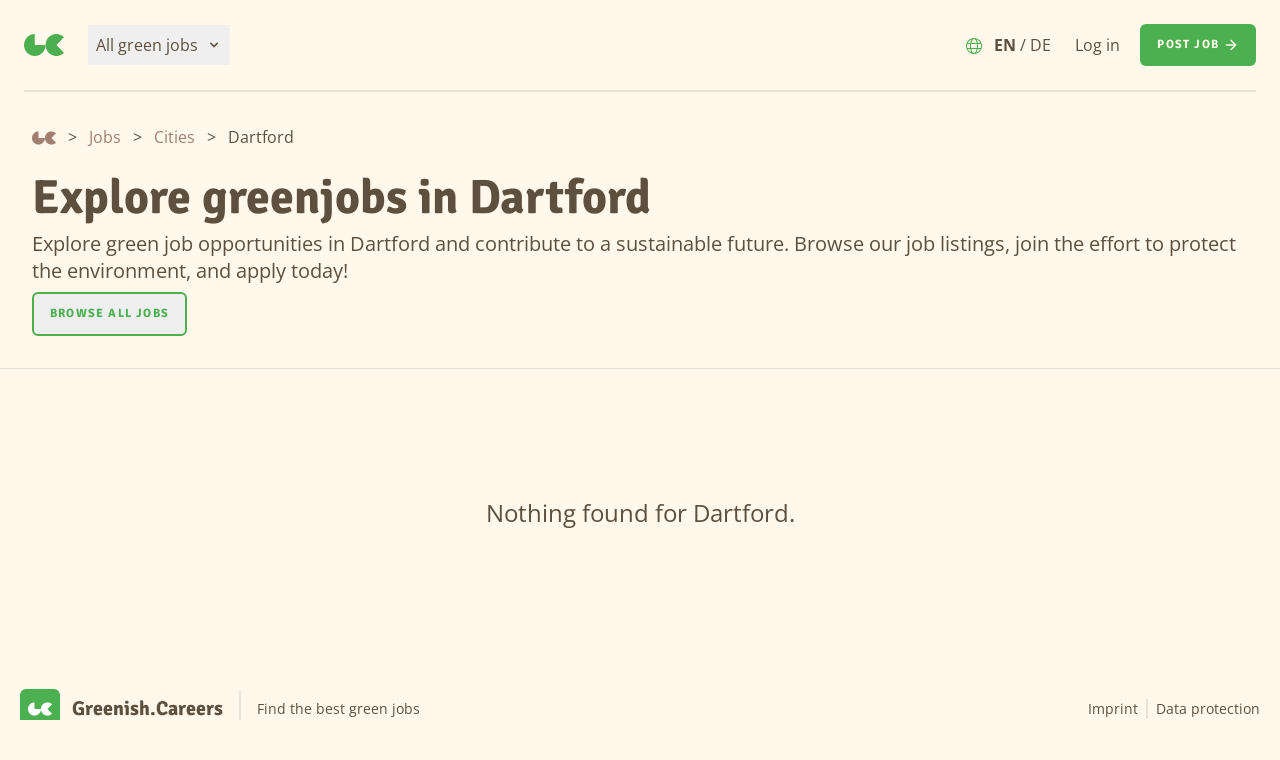

--- FILE ---
content_type: text/html; charset=UTF-8
request_url: https://greenish.careers/en/jobs/city/Dartford
body_size: 4877
content:
<!DOCTYPE html>
<html lang="en">
<head>
    <meta charset="utf-8">
    <meta name="viewport" content="width=device-width, initial-scale=1">
    <meta name="csrf-token" content="ZHpVopA61cffys3OsGozT16IQTpHLlhW2NrgdlOu">

    <meta name="theme-color" content="#FFF8EB">
    <meta name="msapplication-TileColor" content="#FFF8EB">

            <title>Greenish.Careers - Explore greenjobs in Dartford</title>
<meta name="description" content="Explore green job opportunities in Dartford and contribute to a sustainable future. Browse our job listings, join the effort to protect the environment, and apply today!">

    <link rel="canonical" href="https://greenish.careers/en/jobs/city/Dartford">
        <link rel="alternate" hreflang="x-default"
          href="https://greenish.careers/de/jobs/city/Dartford">
    <link rel="alternate" hreflang="de"
          href="https://greenish.careers/de/jobs/city/Dartford"/>
    <link rel="alternate" hreflang="en"
          href="https://greenish.careers/en/jobs/city/Dartford"/>

<meta name="robots" content="index, follow">

<meta property="og:locale" content="en">
<meta property="og:title" content="Greenish.Careers - Explore greenjobs in Dartford">
<meta property="og:description" content="Explore green job opportunities in Dartford and contribute to a sustainable future. Browse our job listings, join the effort to protect the environment, and apply today!">
<meta property="og:image" content="https://greenish.careers/build/assets/greenish-careers-logo-f8fe8762.svg">
<meta property="og:url" content="https://greenish.careers/en/jobs/city/Dartford">
<meta property="og:site_name" content="Greenish.Careers">
<meta property="og:type" content="website">

<meta name="twitter:site" content="@greenish.careers">
<meta name="twitter:title" content="Greenish.Careers - Explore greenjobs in Dartford">
<meta name="twitter:description" content="Explore green job opportunities in Dartford and contribute to a sustainable future. Browse our job listings, join the effort to protect the environment, and apply today!">
<meta name="twitter:card" content="summary">
<meta name="twitter:image" content="https://greenish.careers/build/assets/greenish-careers-logo-f8fe8762.svg">
<meta name="twitter:image:alt" content="Greenish.Careers Logo">
    <script type="application/ld+json">{"@context":"https:\/\/schema.org","@type":"BreadcrumbList","itemListElement":[{"@type":"ListItem","position":1,"item":{"@id":"https:\/\/greenish.careers\/en","name":"Home","image":null}},{"@type":"ListItem","position":2,"item":{"@id":"https:\/\/greenish.careers\/en\/jobs","name":"Jobs","image":null}},{"@type":"ListItem","position":3,"item":{"@id":"https:\/\/greenish.careers\/en\/jobs\/city","name":"Cities","image":null}},{"@type":"ListItem","position":4,"item":{"@id":"https:\/\/greenish.careers\/en\/jobs\/city\/Dartford","name":"Dartford","image":null}}]}</script>


    <link rel="apple-touch-icon" sizes="180x180" href="https://greenish.careers/build/assets/apple-touch-icon-08469c69.png">
    <link rel="icon" type="image/png" sizes="32x32" href="https://greenish.careers/build/assets/favicon-32x32-b7298c58.png">
    <link rel="icon" type="image/png" sizes="16x16" href="https://greenish.careers/build/assets/favicon-16x16-3d628a1b.png">
    <link rel="icon" type="image/x-icon" href="https://greenish.careers/build/assets/favicon-7603baec.ico">
    <link rel="manifest" href="https://greenish.careers/build/assets/site-310b8694.webmanifest">

    <!-- Vite -->
    <link rel="preload" as="style" href="https://greenish.careers/build/assets/app-8b7e1d83.css" /><link rel="modulepreload" as="script" href="https://greenish.careers/build/assets/app-ab2f9a9c.js" /><link rel="stylesheet" href="https://greenish.careers/build/assets/app-8b7e1d83.css" /><script type="module" src="https://greenish.careers/build/assets/app-ab2f9a9c.js"></script>    <!-- End Vite -->
</head>
<body class="font-sans antialiased bg-amber-50 max-w-7xl mx-auto">
<div class="font-sans text-brown-800 antialiased">
    <header class="text-brown-800 body-font">
    <div x-data="{ mobileMenuOpen: false }" class="relative bg-amber-50 z-50">
        <div class="px-4 sm:px-6">
            <nav
                class="flex justify-between items-center border-b-2 border-brown-200 py-6 md:justify-start space-x-6">
                <a href="https://greenish.careers/en" aria-label="Greenish.Careers">
                    <svg class="w-10 h-10" viewBox="0 0 20 11" fill="none" xmlns="http://www.w3.org/2000/svg">
    <path d="M5.39504 11C8.37464 11 10.7901 8.53757 10.7901 5.5H5.39504V2.17018e-06C2.41544 2.17018e-06 0 2.46244 0 5.5C0 8.53757 2.41544 11 5.39504 11Z" fill="#4CAF50"/>
    <path d="M12.3703 9.38908C14.4772 11.537 17.8931 11.537 20 9.38908L16.1851 5.5L20 1.61091C17.8931 -0.536971 14.4772 -0.536971 12.3703 1.61091C10.2634 3.7588 10.2634 7.2412 12.3703 9.38908Z" fill="#4CAF50"/>
</svg>
                </a>
                <!-- Job Categories Dropdown -->
                <div class="hidden md:block" class="relative" x-data="{ open: false }" @click.away="open = false" @close.stop="open = false">
    <div @click="open = ! open">
        <button
                            aria-label="All green jobs"
                            class="border-amber-100 p-2 flex items-center justify-between w-full text-md font-medium text-brown-800 hover:text-brown-900 focus:outline-none transition duration-150 ease-in-out">
                            <div>
                                All green jobs
                            </div>
                            <div class="ml-1">
                                <svg class="fill-current h-4 w-4 ml-1" xmlns="http://www.w3.org/2000/svg" viewBox="0 0 20 20">
                                    <path fill-rule="evenodd"
                                          d="M5.293 7.293a1 1 0 011.414 0L10 10.586l3.293-3.293a1 1 0 111.414 1.414l-4 4a1 1 0 01-1.414 0l-4-4a1 1 0 010-1.414z"
                                          clip-rule="evenodd"/>
                                </svg>
                            </div>
                        </button>
    </div>

    <div x-show="open"
         x-transition:enter="ease-out duration-200"
         x-transition:enter-start="opacity-0 scale-95"
         x-transition:enter-end="opacity-100 scale-100"
         x-transition:leave="ease-in duration-75"
         x-transition:leave-start="opacity-100 scale-100"
         x-transition:leave-end="opacity-0 scale-95"
         class="absolute z-50 mt-2  w-48 rounded-md shadow-lg origin-top"
         style="display: none;"
         @click="open = false">
        <div class="rounded-md bg-amber-50 ring-1 ring-black ring-opacity-5 py-1 bg-white">
            <a class="block px-4 py-2 mx-2 my-1 rounded-md text-sm leading-5 text-brown-800 hover:bg-amber-100 focus:outline-none focus:bg-gray-100 transition duration-150 ease-in-out text-gray-700" href="https://greenish.careers/en/jobs" aria-label="All green jobs">
    All green jobs
</a>
                        <a class="block px-4 py-2 mx-2 my-1 rounded-md text-sm leading-5 text-brown-800 hover:bg-amber-100 focus:outline-none focus:bg-gray-100 transition duration-150 ease-in-out text-gray-700" href="https://greenish.careers/en/jobs/function" aria-label="All Job functions">
    All Job functions
</a>
                        <a class="block px-4 py-2 mx-2 my-1 rounded-md text-sm leading-5 text-brown-800 hover:bg-amber-100 focus:outline-none focus:bg-gray-100 transition duration-150 ease-in-out text-gray-700" href="https://greenish.careers/en/jobs/company" aria-label="All Companies">
    All Companies
</a>
                        <a class="block px-4 py-2 mx-2 my-1 rounded-md text-sm leading-5 text-brown-800 hover:bg-amber-100 focus:outline-none focus:bg-gray-100 transition duration-150 ease-in-out text-gray-700" href="https://greenish.careers/en/jobs/country" aria-label="All Countries">
    All Countries
</a>
                        <a class="block px-4 py-2 mx-2 my-1 rounded-md text-sm leading-5 text-brown-800 hover:bg-amber-100 focus:outline-none focus:bg-gray-100 transition duration-150 ease-in-out text-gray-700" href="https://greenish.careers/en/jobs/city" aria-label="All Cities">
    All Cities
</a>
                        <a class="block px-4 py-2 mx-2 my-1 rounded-md text-sm leading-5 text-brown-800 hover:bg-amber-100 focus:outline-none focus:bg-gray-100 transition duration-150 ease-in-out text-gray-700" href="https://greenish.careers/en/jobs/type" aria-label="All Job types">
    All Job types
</a>
                        <a class="block px-4 py-2 mx-2 my-1 rounded-md text-sm leading-5 text-brown-800 hover:bg-amber-100 focus:outline-none focus:bg-gray-100 transition duration-150 ease-in-out text-gray-700" href="https://greenish.careers/en/jobs/county" aria-label="All Counties">
    All Counties
</a>
        </div>
    </div>
</div>

                <!-- Hamburger Menu Icon -->
                <div class="-mr-2 -my-2 md:hidden">
                    <button @click="mobileMenuOpen = true" type="button"
                            aria-label="Menu"
                            class="inline-flex items-center justify-center p-2 rounded-md text-brown-800 hover:bg-amber-100 transition duration-150 ease-in-out">
                        <svg class="h-6 w-6" fill="none" viewBox="0 0 24 24" stroke="currentColor">
                            <path stroke-linecap="round" stroke-linejoin="round" stroke-width="2"
                                  d="M4 6h16M4 12h16M4 18h16"></path>
                        </svg>
                    </button>
                </div>

                <!-- Desktop Menu -->
                <div class="hidden md:flex items-center justify-end md:flex-1 lg:w-0">
                    <!-- Language Switch -->
                    <a href="https://greenish.careers/de/jobs/city/Dartford"
                       class="mr-6 flex items-center">
                        <div class="pt-0.5">
                            <svg width="16" height="16" viewBox="0 0 24 24" fill="none"
                                 xmlns="http://www.w3.org/2000/svg">
                                <path
                                    d="M12 0C18.6281 0 24 5.37188 24 12C24 18.6281 18.6281 24 12 24C5.37188 24 0 18.6281 0 12C0 5.37188 5.37188 0 12 0ZM12 22.5C12.7828 22.5 13.8937 21.825 14.9016 19.8141C15.3656 18.8859 15.7547 17.7234 15.9891 16.5H7.96875C8.24531 17.7234 8.63438 18.8859 9.09844 19.8141C10.1063 21.825 11.2172 22.5 12 22.5ZM7.70156 15H16.2984C16.4297 14.0531 16.5 13.0453 16.5 12C16.5 10.9547 16.4297 9.94688 16.2984 9H7.70156C7.57031 9.94688 7.5 10.9547 7.5 12C7.5 13.0453 7.57031 14.0531 7.70156 15ZM15.9891 7.5C15.7547 6.23438 15.3656 5.11406 14.9016 4.18547C13.8937 2.17359 12.7828 1.5 12 1.5C11.2172 1.5 10.1063 2.17359 9.09844 4.18547C8.63438 5.11406 8.24531 6.23438 7.96875 7.5H15.9891ZM17.7703 9C17.9344 9.96094 18 10.9641 18 12C18 13.0359 17.9344 14.0391 17.7703 15H22.0641C22.35 14.0484 22.5 13.0406 22.5 12C22.5 10.9594 22.35 9.95156 22.0641 9H17.7703ZM15.3516 2.04656C16.3359 3.37453 17.1141 5.26875 17.5641 7.5H21.4875C20.2781 4.94531 18.0609 2.95875 15.3516 2.04656ZM8.64844 2.04656C5.93906 2.95875 3.72375 4.94531 2.51063 7.5H6.43594C6.88594 5.26875 7.66406 3.37453 8.64844 2.04656ZM1.5 12C1.5 13.0406 1.65187 14.0484 1.935 15H6.1875C6.06563 14.0391 6 13.0359 6 12C6 10.9641 6.06563 9.96094 6.1875 9H1.935C1.65187 9.95156 1.5 10.9594 1.5 12ZM21.4875 16.5H17.5641C17.1141 18.7312 16.3359 20.625 15.3516 21.9516C18.0609 21.0422 20.2781 19.0547 21.4875 16.5ZM6.43594 16.5H2.51063C3.72375 19.0547 5.93906 21.0422 8.64844 21.9516C7.66406 20.625 6.88594 18.7312 6.43594 16.5Z"
                                    fill="#4caf50"/>
                            </svg>
                        </div>
                        <div class="">
                            <span class="ml-3 font-bold">EN</span>
                            /
                            <span class="">DE</span>
                        </div>
                    </a>
                                            <a href="https://greenish.careers/en/login" aria-label="Log in" class="mr-5 hover:text-gray-900">Log in</a>
                                                            <button class="inline-flex items-center px-4 py-3 rounded-md font-semibold font-serif text-xs uppercase tracking-widest focus:outline-none focus:border-brown-800 focus:ring ring-green-300 disabled:opacity-25 transition ease-in-out duration-150 bg-green-600 text-amber-50 border border-transparent hover:bg-green-800 active:bg-green-500" aria-label="Post job">
    <a href="https://greenish.careers/en/new" class="inline-flex">
                            Post job
                            <svg fill="none" stroke="currentColor" stroke-linecap="round" stroke-linejoin="round"
                                 stroke-width="2" class="w-4 h-4 ml-1" viewBox="0 0 24 24">
                                <path d="M5 12h14M12 5l7 7-7 7"></path>
                            </svg>
                        </a>
</button>
                </div>
            </nav>
        </div>

        <!-- Mobile Menu -->
        <div x-show="mobileMenuOpen"
             x-transition:enter="duration-200 ease-out"
             x-transition:enter-start="opacity-0 scale-95"
             x-transition:enter-end="opacity-100 scale-100"
             x-transition:leave="duration-100 ease-in"
             x-transition:leave-start="opacity-100 scale-100"
             x-transition:leave-end="opacity-0 scale-95"
             class="absolute top-0 inset-x-0 p-2 transition transform origin-top-right md:hidden">
            <div class="rounded-lg shadow-xl">
                <div class="rounded-lg shadow-xs bg-amber-50 divide-y-2 divide-brown-100">
                    <div class="pt-5 pb-6 px-5 space-y-6">
                        <div class="flex items-center justify-between">
                            <svg class="w-10 h-10" viewBox="0 0 20 11" fill="none" xmlns="http://www.w3.org/2000/svg">
    <path d="M5.39504 11C8.37464 11 10.7901 8.53757 10.7901 5.5H5.39504V2.17018e-06C2.41544 2.17018e-06 0 2.46244 0 5.5C0 8.53757 2.41544 11 5.39504 11Z" fill="#4CAF50"/>
    <path d="M12.3703 9.38908C14.4772 11.537 17.8931 11.537 20 9.38908L16.1851 5.5L20 1.61091C17.8931 -0.536971 14.4772 -0.536971 12.3703 1.61091C10.2634 3.7588 10.2634 7.2412 12.3703 9.38908Z" fill="#4CAF50"/>
</svg>
                            <!-- Close Menu Icon -->
                            <button @click="mobileMenuOpen = false" type="button"
                                    aria-label="Close"
                                    class="inline-flex items-center justify-center p-2 -mr-2 rounded-md text-brown-800 hover:bg-amber-100 transition duration-150 ease-in-out">
                                <svg class="h-6 w-6" fill="none" viewBox="0 0 24 24" stroke="currentColor">
                                    <path stroke-linecap="round" stroke-linejoin="round" stroke-width="2"
                                          d="M6 18L18 6M6 6l12 12"></path>
                                </svg>
                            </button>
                        </div>
                        <nav class="grid">
                            <!-- Job Categories -->
                            <a href="https://greenish.careers/en/jobs"
                               aria-label="All green jobs"
                               class="p-3 rounded-md hover:bg-amber-100 transition ease-in-out duration-150">
                                All green jobs
                            </a>
                            <a href="https://greenish.careers/en/jobs/function"
                               aria-label="All Job functions"
                               class="p-3 rounded-md hover:bg-amber-100 transition ease-in-out duration-150">
                                All Job functions
                            </a>
                            <a href="https://greenish.careers/en/jobs/company"
                               aria-label="All Companies"
                               class="p-3 rounded-md hover:bg-amber-100 transition ease-in-out duration-150">
                                All Companies
                            </a>
                            <a href="https://greenish.careers/en/jobs/country"
                               aria-label="All Countries"
                               class="p-3 rounded-md hover:bg-amber-100 transition ease-in-out duration-150">
                                All Countries
                            </a>
                            <a href="https://greenish.careers/en/jobs/city"
                               aria-label="All Cities"
                               class="p-3 rounded-md hover:bg-amber-100 transition ease-in-out duration-150">
                                All Cities
                            </a>
                            <a href="https://greenish.careers/en/jobs/type"
                               aria-label="All Job types"
                               class="p-3 rounded-md hover:bg-amber-100 transition ease-in-out duration-150">
                                All Job types
                            </a>
                            <a href="https://greenish.careers/en/jobs/county"
                               aria-label="All Counties"
                               class="p-3 rounded-md hover:bg-amber-100 transition ease-in-out duration-150">
                                All Counties
                            </a>
                                                    </nav>
                    </div>

                    <div class="py-6 px-6">
                        <div class="grid grid-cols-2">
                            <a href="https://greenish.careers/de/jobs/city/Dartford"
                               aria-label="Deutsch"
                               class="flex items-center space-x-3 p-3 rounded-md hover:bg-amber-100 transition ease-in-out duration-150">
                                <svg width="24" height="24" viewBox="0 0 24 24" fill="none"
                                     xmlns="http://www.w3.org/2000/svg">
                                    <path
                                        d="M12 0C18.6281 0 24 5.37188 24 12C24 18.6281 18.6281 24 12 24C5.37188 24 0 18.6281 0 12C0 5.37188 5.37188 0 12 0ZM12 22.5C12.7828 22.5 13.8937 21.825 14.9016 19.8141C15.3656 18.8859 15.7547 17.7234 15.9891 16.5H7.96875C8.24531 17.7234 8.63438 18.8859 9.09844 19.8141C10.1063 21.825 11.2172 22.5 12 22.5ZM7.70156 15H16.2984C16.4297 14.0531 16.5 13.0453 16.5 12C16.5 10.9547 16.4297 9.94688 16.2984 9H7.70156C7.57031 9.94688 7.5 10.9547 7.5 12C7.5 13.0453 7.57031 14.0531 7.70156 15ZM15.9891 7.5C15.7547 6.23438 15.3656 5.11406 14.9016 4.18547C13.8937 2.17359 12.7828 1.5 12 1.5C11.2172 1.5 10.1063 2.17359 9.09844 4.18547C8.63438 5.11406 8.24531 6.23438 7.96875 7.5H15.9891ZM17.7703 9C17.9344 9.96094 18 10.9641 18 12C18 13.0359 17.9344 14.0391 17.7703 15H22.0641C22.35 14.0484 22.5 13.0406 22.5 12C22.5 10.9594 22.35 9.95156 22.0641 9H17.7703ZM15.3516 2.04656C16.3359 3.37453 17.1141 5.26875 17.5641 7.5H21.4875C20.2781 4.94531 18.0609 2.95875 15.3516 2.04656ZM8.64844 2.04656C5.93906 2.95875 3.72375 4.94531 2.51063 7.5H6.43594C6.88594 5.26875 7.66406 3.37453 8.64844 2.04656ZM1.5 12C1.5 13.0406 1.65187 14.0484 1.935 15H6.1875C6.06563 14.0391 6 13.0359 6 12C6 10.9641 6.06563 9.96094 6.1875 9H1.935C1.65187 9.95156 1.5 10.9594 1.5 12ZM21.4875 16.5H17.5641C17.1141 18.7312 16.3359 20.625 15.3516 21.9516C18.0609 21.0422 20.2781 19.0547 21.4875 16.5ZM6.43594 16.5H2.51063C3.72375 19.0547 5.93906 21.0422 8.64844 21.9516C7.66406 20.625 6.88594 18.7312 6.43594 16.5Z"
                                        fill="#4caf50"/>
                                </svg>
                                <div>
                                    Deutsch
                                </div>
                            </a>
                            <a href="mailto:philipp@greenish.careers" class="flex items-center space-x-3 p-3 rounded-md hover:bg-amber-100 transition ease-in-out duration-150">
                                Contact us
                            </a>
                        </div>

                        <div class="space-y-6 mt-6">
                            <a href="https://greenish.careers/en/new"
                               aria-label="Post job">
                                <button class="inline-flex items-center px-4 py-3 rounded-md font-semibold font-serif text-xs uppercase tracking-widest focus:outline-none focus:border-brown-800 focus:ring ring-green-300 disabled:opacity-25 transition ease-in-out duration-150 bg-green-600 text-amber-50 border border-transparent hover:bg-green-800 active:bg-green-500 w-full items-center justify-center" aria-label="Post job">
    Post job
                                    <svg fill="none" stroke="currentColor" stroke-linecap="round"
                                         stroke-linejoin="round" stroke-width="2" class="w-4 h-4 ml-1"
                                         viewBox="0 0 24 24">
                                        <path d="M5 12h14M12 5l7 7-7 7"></path>
                                    </svg>
</button>
                            </a>
                                                            <p class="text-center">
                                    Existing customer?
                                    <a href="https://greenish.careers/en/login"
                                       aria-label="Log in"
                                       class="text-green-600 hover:text-green-500 transition ease-in-out duration-150">
                                        Log in
                                    </a>
                                </p>
                                                                                </div>
                    </div>
                </div>
            </div>
        </div>
    </div>
</header>
    <section class="border-b border-brown-200">
        <div class="container p-8">
            <ol class="flex items-center mb-6">
                                    <li>
                    <a href="https://greenish.careers/en">
                        <svg class="w-6 h-6 mt-0.5" viewBox="0 0 20 11" fill="none" xmlns="http://www.w3.org/2000/svg">
    <path d="M5.39504 11C8.37464 11 10.7901 8.53757 10.7901 5.5H5.39504V2.17018e-06C2.41544 2.17018e-06 0 2.46244 0 5.5C0 8.53757 2.41544 11 5.39504 11Z" fill="#a18072"/>
    <path d="M12.3703 9.38908C14.4772 11.537 17.8931 11.537 20 9.38908L16.1851 5.5L20 1.61091C17.8931 -0.536971 14.4772 -0.536971 12.3703 1.61091C10.2634 3.7588 10.2634 7.2412 12.3703 9.38908Z" fill="#a18072"/>
</svg>
                    </a>
                </li>
            
                                    <span class="mx-1.5 sm:mx-3">></span>
                <li class="">
                    <a class="text-brown-600 hover:text-brown-800"
                       href="https://greenish.careers/en/jobs">Jobs</a>
                </li>
            
                                    <span class="mx-1.5 sm:mx-3">></span>
                <li class="">
                    <a class="text-brown-600 hover:text-brown-800"
                       href="https://greenish.careers/en/jobs/city">Cities</a>
                </li>
            
                                    <span class="mx-1.5 sm:mx-3">></span>
                <li class="truncate active">Dartford</li>
            
            </ol>

                        <h1 class="text-3xl md:text-5xl font-serif font-bold text-brown-800 mb-2">
                Explore greenjobs in Dartford
            </h1>
            <h2 class="text-xl md:text-md leading-relaxed md:leading-snug text-brown-800 mb-2">
                Explore green job opportunities in Dartford and contribute to a sustainable future. Browse our job listings, join the effort to protect the environment, and apply today!
            </h2>
            <button class="inline-flex items-center px-4 py-3 rounded-md font-semibold font-serif text-xs uppercase tracking-widest focus:outline-none focus:border-brown-800 focus:ring ring-green-300 disabled:opacity-25 transition ease-in-out duration-150 border-green-600 border-2 text-green-600" aria-label="Browse all jobs">
    <a href="https://greenish.careers/en/jobs">
                    Browse all jobs
                </a>
</button>
        </div>
    </section>
    <section class="container p-8">
                    <div class="w-full md:w-1/2 py-24 mx-auto text-center">
                <h3 class="text-2xl font-medium text-brown-800 title-font px-4">
                    Nothing found for Dartford.
                </h3>
            </div>
                <div>
                    </div>
        <div>
            
        </div>
    </section>
    <footer class="body-font text-brown-800">

    
    
    <div class="container px-5 py-8 mx-auto flex items-center md:flex-row flex-col">
        <a href="https://greenish.careers/en"
           class="flex title-font font-bold items-center md:justify-start justify-center">
            <svg class="w-10 h-10 p-2 bg-green-500 rounded-md" viewBox="0 0 20 11" fill="none"
                 xmlns="http://www.w3.org/2000/svg">
                <path
                    d="M5.39504 11C8.37464 11 10.7901 8.53757 10.7901 5.5H5.39504V2.17018e-06C2.41544 2.17018e-06 0 2.46244 0 5.5C0 8.53757 2.41544 11 5.39504 11Z"
                    fill="white"/>
                <path
                    d="M12.3703 9.38908C14.4772 11.537 17.8931 11.537 20 9.38908L16.1851 5.5L20 1.61091C17.8931 -0.536971 14.4772 -0.536971 12.3703 1.61091C10.2634 3.7588 10.2634 7.2412 12.3703 9.38908Z"
                    fill="white"/>
            </svg>
            <span class="ml-3 text-xl font-serif">Greenish.Careers</span>
        </a>
        <p class="text-sm md:ml-4 md:pl-4 md:border-l-2 md:border-brown-200 md:py-2 md:mt-0 mt-4">
            Find the best green jobs
        </p>
        <span
            class="inline-flex items-center md:ml-auto md:mt-0 mt-4 justify-center md:justify-start text-sm">
            <a href="https://greenish.careers/en/imprint" class="border-r-2 border-brown-200 pr-2 mr-2 hover:underline"
               rel="noopener noreferrer">
                Imprint
            </a>
            <a href="https://greenish.careers/en/data-protection" class="hover:underline" rel="noopener noreferrer">
                Data protection
            </a>
        </span>
    </div>
</footer>
</div>
</body>
</html>
